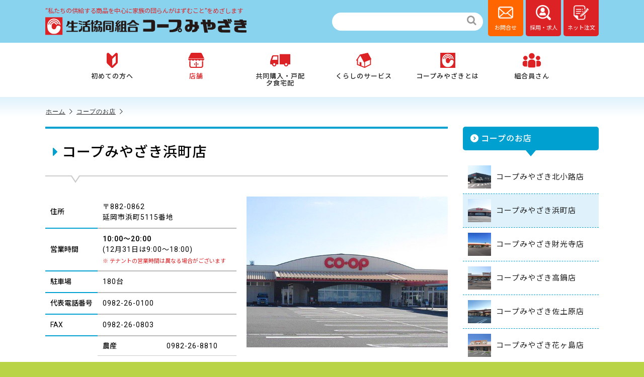

--- FILE ---
content_type: text/html; charset=UTF-8
request_url: https://www.miyazaki.coop/shop/coop_hamamachi
body_size: 35424
content:
<!DOCTYPE html>
<html lang="ja">
<head>
	<meta charset="UTF-8">
	<title>コープみやざき浜町店 - コープみやざき</title>
		<meta name="viewport" content="width=device-width, initial-scale=1.0">
	<meta name="format-detection" content="telephone=no">
	
<meta name="description" content="">
<meta property="og:locale" content="ja_JP">
<meta property="og:site_name" content="コープみやざき">
<meta property="og:type" content="article">
<meta property="og:title" content="コープみやざき浜町店">
<meta property="og:url" content="https://www.miyazaki.coop/shop/coop_hamamachi">
<meta property="og:image" content="https://www.miyazaki.coop/contents/wp-content/themes/coop/images/profile.png">
<meta property="og:description" content="">
<link rel="shortcut icon" href="https://www.miyazaki.coop/contents/wp-content/themes/coop/images/favicon.ico">
<link rel="apple-touch-icon" href="https://www.miyazaki.coop/contents/wp-content/themes/coop/images/homeicon.png">
	<meta name='robots' content='max-image-preview:large' />
<link rel='dns-prefetch' href='//ajax.googleapis.com' />
<link rel='dns-prefetch' href='//s.w.org' />
<script type="text/javascript">
window._wpemojiSettings = {"baseUrl":"https:\/\/s.w.org\/images\/core\/emoji\/14.0.0\/72x72\/","ext":".png","svgUrl":"https:\/\/s.w.org\/images\/core\/emoji\/14.0.0\/svg\/","svgExt":".svg","source":{"concatemoji":"https:\/\/www.miyazaki.coop\/contents\/wp-includes\/js\/wp-emoji-release.min.js"}};
/*! This file is auto-generated */
!function(e,a,t){var n,r,o,i=a.createElement("canvas"),p=i.getContext&&i.getContext("2d");function s(e,t){var a=String.fromCharCode,e=(p.clearRect(0,0,i.width,i.height),p.fillText(a.apply(this,e),0,0),i.toDataURL());return p.clearRect(0,0,i.width,i.height),p.fillText(a.apply(this,t),0,0),e===i.toDataURL()}function c(e){var t=a.createElement("script");t.src=e,t.defer=t.type="text/javascript",a.getElementsByTagName("head")[0].appendChild(t)}for(o=Array("flag","emoji"),t.supports={everything:!0,everythingExceptFlag:!0},r=0;r<o.length;r++)t.supports[o[r]]=function(e){if(!p||!p.fillText)return!1;switch(p.textBaseline="top",p.font="600 32px Arial",e){case"flag":return s([127987,65039,8205,9895,65039],[127987,65039,8203,9895,65039])?!1:!s([55356,56826,55356,56819],[55356,56826,8203,55356,56819])&&!s([55356,57332,56128,56423,56128,56418,56128,56421,56128,56430,56128,56423,56128,56447],[55356,57332,8203,56128,56423,8203,56128,56418,8203,56128,56421,8203,56128,56430,8203,56128,56423,8203,56128,56447]);case"emoji":return!s([129777,127995,8205,129778,127999],[129777,127995,8203,129778,127999])}return!1}(o[r]),t.supports.everything=t.supports.everything&&t.supports[o[r]],"flag"!==o[r]&&(t.supports.everythingExceptFlag=t.supports.everythingExceptFlag&&t.supports[o[r]]);t.supports.everythingExceptFlag=t.supports.everythingExceptFlag&&!t.supports.flag,t.DOMReady=!1,t.readyCallback=function(){t.DOMReady=!0},t.supports.everything||(n=function(){t.readyCallback()},a.addEventListener?(a.addEventListener("DOMContentLoaded",n,!1),e.addEventListener("load",n,!1)):(e.attachEvent("onload",n),a.attachEvent("onreadystatechange",function(){"complete"===a.readyState&&t.readyCallback()})),(e=t.source||{}).concatemoji?c(e.concatemoji):e.wpemoji&&e.twemoji&&(c(e.twemoji),c(e.wpemoji)))}(window,document,window._wpemojiSettings);
</script>
<style type="text/css">
img.wp-smiley,
img.emoji {
	display: inline !important;
	border: none !important;
	box-shadow: none !important;
	height: 1em !important;
	width: 1em !important;
	margin: 0 0.07em !important;
	vertical-align: -0.1em !important;
	background: none !important;
	padding: 0 !important;
}
</style>
	<link rel='stylesheet' id='wp-block-library-css'  href='https://www.miyazaki.coop/contents/wp-includes/css/dist/block-library/style.min.css' type='text/css' media='all' />
<style id='global-styles-inline-css' type='text/css'>
body{--wp--preset--color--black: #000000;--wp--preset--color--cyan-bluish-gray: #abb8c3;--wp--preset--color--white: #ffffff;--wp--preset--color--pale-pink: #f78da7;--wp--preset--color--vivid-red: #cf2e2e;--wp--preset--color--luminous-vivid-orange: #ff6900;--wp--preset--color--luminous-vivid-amber: #fcb900;--wp--preset--color--light-green-cyan: #7bdcb5;--wp--preset--color--vivid-green-cyan: #00d084;--wp--preset--color--pale-cyan-blue: #8ed1fc;--wp--preset--color--vivid-cyan-blue: #0693e3;--wp--preset--color--vivid-purple: #9b51e0;--wp--preset--gradient--vivid-cyan-blue-to-vivid-purple: linear-gradient(135deg,rgba(6,147,227,1) 0%,rgb(155,81,224) 100%);--wp--preset--gradient--light-green-cyan-to-vivid-green-cyan: linear-gradient(135deg,rgb(122,220,180) 0%,rgb(0,208,130) 100%);--wp--preset--gradient--luminous-vivid-amber-to-luminous-vivid-orange: linear-gradient(135deg,rgba(252,185,0,1) 0%,rgba(255,105,0,1) 100%);--wp--preset--gradient--luminous-vivid-orange-to-vivid-red: linear-gradient(135deg,rgba(255,105,0,1) 0%,rgb(207,46,46) 100%);--wp--preset--gradient--very-light-gray-to-cyan-bluish-gray: linear-gradient(135deg,rgb(238,238,238) 0%,rgb(169,184,195) 100%);--wp--preset--gradient--cool-to-warm-spectrum: linear-gradient(135deg,rgb(74,234,220) 0%,rgb(151,120,209) 20%,rgb(207,42,186) 40%,rgb(238,44,130) 60%,rgb(251,105,98) 80%,rgb(254,248,76) 100%);--wp--preset--gradient--blush-light-purple: linear-gradient(135deg,rgb(255,206,236) 0%,rgb(152,150,240) 100%);--wp--preset--gradient--blush-bordeaux: linear-gradient(135deg,rgb(254,205,165) 0%,rgb(254,45,45) 50%,rgb(107,0,62) 100%);--wp--preset--gradient--luminous-dusk: linear-gradient(135deg,rgb(255,203,112) 0%,rgb(199,81,192) 50%,rgb(65,88,208) 100%);--wp--preset--gradient--pale-ocean: linear-gradient(135deg,rgb(255,245,203) 0%,rgb(182,227,212) 50%,rgb(51,167,181) 100%);--wp--preset--gradient--electric-grass: linear-gradient(135deg,rgb(202,248,128) 0%,rgb(113,206,126) 100%);--wp--preset--gradient--midnight: linear-gradient(135deg,rgb(2,3,129) 0%,rgb(40,116,252) 100%);--wp--preset--duotone--dark-grayscale: url('#wp-duotone-dark-grayscale');--wp--preset--duotone--grayscale: url('#wp-duotone-grayscale');--wp--preset--duotone--purple-yellow: url('#wp-duotone-purple-yellow');--wp--preset--duotone--blue-red: url('#wp-duotone-blue-red');--wp--preset--duotone--midnight: url('#wp-duotone-midnight');--wp--preset--duotone--magenta-yellow: url('#wp-duotone-magenta-yellow');--wp--preset--duotone--purple-green: url('#wp-duotone-purple-green');--wp--preset--duotone--blue-orange: url('#wp-duotone-blue-orange');--wp--preset--font-size--small: 13px;--wp--preset--font-size--medium: 20px;--wp--preset--font-size--large: 36px;--wp--preset--font-size--x-large: 42px;}.has-black-color{color: var(--wp--preset--color--black) !important;}.has-cyan-bluish-gray-color{color: var(--wp--preset--color--cyan-bluish-gray) !important;}.has-white-color{color: var(--wp--preset--color--white) !important;}.has-pale-pink-color{color: var(--wp--preset--color--pale-pink) !important;}.has-vivid-red-color{color: var(--wp--preset--color--vivid-red) !important;}.has-luminous-vivid-orange-color{color: var(--wp--preset--color--luminous-vivid-orange) !important;}.has-luminous-vivid-amber-color{color: var(--wp--preset--color--luminous-vivid-amber) !important;}.has-light-green-cyan-color{color: var(--wp--preset--color--light-green-cyan) !important;}.has-vivid-green-cyan-color{color: var(--wp--preset--color--vivid-green-cyan) !important;}.has-pale-cyan-blue-color{color: var(--wp--preset--color--pale-cyan-blue) !important;}.has-vivid-cyan-blue-color{color: var(--wp--preset--color--vivid-cyan-blue) !important;}.has-vivid-purple-color{color: var(--wp--preset--color--vivid-purple) !important;}.has-black-background-color{background-color: var(--wp--preset--color--black) !important;}.has-cyan-bluish-gray-background-color{background-color: var(--wp--preset--color--cyan-bluish-gray) !important;}.has-white-background-color{background-color: var(--wp--preset--color--white) !important;}.has-pale-pink-background-color{background-color: var(--wp--preset--color--pale-pink) !important;}.has-vivid-red-background-color{background-color: var(--wp--preset--color--vivid-red) !important;}.has-luminous-vivid-orange-background-color{background-color: var(--wp--preset--color--luminous-vivid-orange) !important;}.has-luminous-vivid-amber-background-color{background-color: var(--wp--preset--color--luminous-vivid-amber) !important;}.has-light-green-cyan-background-color{background-color: var(--wp--preset--color--light-green-cyan) !important;}.has-vivid-green-cyan-background-color{background-color: var(--wp--preset--color--vivid-green-cyan) !important;}.has-pale-cyan-blue-background-color{background-color: var(--wp--preset--color--pale-cyan-blue) !important;}.has-vivid-cyan-blue-background-color{background-color: var(--wp--preset--color--vivid-cyan-blue) !important;}.has-vivid-purple-background-color{background-color: var(--wp--preset--color--vivid-purple) !important;}.has-black-border-color{border-color: var(--wp--preset--color--black) !important;}.has-cyan-bluish-gray-border-color{border-color: var(--wp--preset--color--cyan-bluish-gray) !important;}.has-white-border-color{border-color: var(--wp--preset--color--white) !important;}.has-pale-pink-border-color{border-color: var(--wp--preset--color--pale-pink) !important;}.has-vivid-red-border-color{border-color: var(--wp--preset--color--vivid-red) !important;}.has-luminous-vivid-orange-border-color{border-color: var(--wp--preset--color--luminous-vivid-orange) !important;}.has-luminous-vivid-amber-border-color{border-color: var(--wp--preset--color--luminous-vivid-amber) !important;}.has-light-green-cyan-border-color{border-color: var(--wp--preset--color--light-green-cyan) !important;}.has-vivid-green-cyan-border-color{border-color: var(--wp--preset--color--vivid-green-cyan) !important;}.has-pale-cyan-blue-border-color{border-color: var(--wp--preset--color--pale-cyan-blue) !important;}.has-vivid-cyan-blue-border-color{border-color: var(--wp--preset--color--vivid-cyan-blue) !important;}.has-vivid-purple-border-color{border-color: var(--wp--preset--color--vivid-purple) !important;}.has-vivid-cyan-blue-to-vivid-purple-gradient-background{background: var(--wp--preset--gradient--vivid-cyan-blue-to-vivid-purple) !important;}.has-light-green-cyan-to-vivid-green-cyan-gradient-background{background: var(--wp--preset--gradient--light-green-cyan-to-vivid-green-cyan) !important;}.has-luminous-vivid-amber-to-luminous-vivid-orange-gradient-background{background: var(--wp--preset--gradient--luminous-vivid-amber-to-luminous-vivid-orange) !important;}.has-luminous-vivid-orange-to-vivid-red-gradient-background{background: var(--wp--preset--gradient--luminous-vivid-orange-to-vivid-red) !important;}.has-very-light-gray-to-cyan-bluish-gray-gradient-background{background: var(--wp--preset--gradient--very-light-gray-to-cyan-bluish-gray) !important;}.has-cool-to-warm-spectrum-gradient-background{background: var(--wp--preset--gradient--cool-to-warm-spectrum) !important;}.has-blush-light-purple-gradient-background{background: var(--wp--preset--gradient--blush-light-purple) !important;}.has-blush-bordeaux-gradient-background{background: var(--wp--preset--gradient--blush-bordeaux) !important;}.has-luminous-dusk-gradient-background{background: var(--wp--preset--gradient--luminous-dusk) !important;}.has-pale-ocean-gradient-background{background: var(--wp--preset--gradient--pale-ocean) !important;}.has-electric-grass-gradient-background{background: var(--wp--preset--gradient--electric-grass) !important;}.has-midnight-gradient-background{background: var(--wp--preset--gradient--midnight) !important;}.has-small-font-size{font-size: var(--wp--preset--font-size--small) !important;}.has-medium-font-size{font-size: var(--wp--preset--font-size--medium) !important;}.has-large-font-size{font-size: var(--wp--preset--font-size--large) !important;}.has-x-large-font-size{font-size: var(--wp--preset--font-size--x-large) !important;}
</style>
<link rel='stylesheet' id='fancybox-css'  href='https://www.miyazaki.coop/contents/wp-content/plugins/easy-fancybox/css/jquery.fancybox.min.css' type='text/css' media='screen' />
<script type='text/javascript' src='//ajax.googleapis.com/ajax/libs/jquery/3.6.0/jquery.min.js' id='jquery-js'></script>
<link rel="https://api.w.org/" href="https://www.miyazaki.coop/wp-json/" /><link rel="alternate" type="application/json" href="https://www.miyazaki.coop/wp-json/wp/v2/pages/328" /><link rel="canonical" href="https://www.miyazaki.coop/shop/coop_hamamachi" />
<link rel="alternate" type="application/json+oembed" href="https://www.miyazaki.coop/wp-json/oembed/1.0/embed?url=https%3A%2F%2Fwww.miyazaki.coop%2Fshop%2Fcoop_hamamachi" />
<link rel="alternate" type="text/xml+oembed" href="https://www.miyazaki.coop/wp-json/oembed/1.0/embed?url=https%3A%2F%2Fwww.miyazaki.coop%2Fshop%2Fcoop_hamamachi&#038;format=xml" />
<style>:root {
			--lazy-loader-animation-duration: 300ms;
		}
		  
		.lazyload {
	display: block;
}

.lazyload,
        .lazyloading {
			opacity: 0;
		}


		.lazyloaded {
			opacity: 1;
			transition: opacity 300ms;
			transition: opacity var(--lazy-loader-animation-duration);
		}</style><noscript><style>.lazyload { display: none; } .lazyload[class*="lazy-loader-background-element-"] { display: block; opacity: 1; }</style></noscript>	<link rel="stylesheet" href="https://www.miyazaki.coop/contents/wp-content/themes/coop/css/style.css?1739426211">
	<link rel="stylesheet" href="https://www.miyazaki.coop/contents/wp-content/themes/coop/css/acc.css?1711071112">
	<link rel="stylesheet" href="https://www.miyazaki.coop/contents/wp-content/themes/coop/css/common.css?1712196422">
</head>


<body>

<div id="page">

<header class="header">
	<div class="header_inner">
				<div class="logo"><div class="logo_catch">“私たちの供給する商品を中心に家族の団らんがはずむこと”をめざします</div><a href="https://www.miyazaki.coop/"><img src="https://www.miyazaki.coop/contents/wp-content/themes/coop/images/logo.png" width="400" alt="生活協同組合 コープみやざき"></a></div>
		
		
		<div class="header_search">
			<form role="search" method="get" action="https://www.miyazaki.coop/" id="search_header">
				<div class="search_box">
					<input type="search" name="s" value="" id="key" placeholder="" class="search_input search_mes search_mes_pc">
					<button type="submit" class="search_submit search_click search_click_pc"><i class="icon-search-1"></i></button>
				</div>
			</form>
		</div>
		<a href="https://order.miyazaki.coop/tmc-prog/Voicetocoop/Letternotes" class="hnav hnav_contact" target="_blank"><img src="https://www.miyazaki.coop/contents/wp-content/themes/coop/images/icon_contact.png" width="30"><span>お問合せ</span></a>
		<a href="https://www.miyazaki.coop/recruit" class="hnav hnav_recruit"><img src="https://www.miyazaki.coop/contents/wp-content/themes/coop/images/icon_recruit.png" width="30"><span>採用・求人</span></a>
		<a href="https://order.miyazaki.coop/dispsel.html" class="hnav hnav_cart" target="_blank"><img src="https://www.miyazaki.coop/contents/wp-content/themes/coop/images/icon_order.png" width="30"><span>ネット注文</span></a>
		<div class="nav-button-wrap"><div class="nav-button"><span></span><span></span><span></span></div><strong>MENU</strong></div>
	</div>
</header>


<nav class="nav">
	<div class="nav_inner">
		<div class="nav_search">
			<form role="search" method="get" action="https://www.miyazaki.coop/" id="search">
				<div class="search_box">
					<input type="search" name="s" value="" id="key" placeholder="" class="search_input search_mes search_mes_sp">
					<button type="submit" class="search_submit search_click search_click_sp"><i class="icon-search-1"></i></button>
				</div>
			</form>
		</div>
		<a href="https://www.miyazaki.coop/beginner"><img src="https://www.miyazaki.coop/contents/wp-content/themes/coop/images/icon_beginner.png" width="40">初めての方へ</a>
		<a href="https://www.miyazaki.coop/shop" class="active"><img src="https://www.miyazaki.coop/contents/wp-content/themes/coop/images/icon_shop.png" width="40">店舗</a>
		<a href="https://www.miyazaki.coop/kyoudou"><img src="https://www.miyazaki.coop/contents/wp-content/themes/coop/images/icon_delivery.png" width="40">共同購入・戸配<br class="pc767"><span class="sp767">・</span>夕食宅配</a>
		<a href="https://www.miyazaki.coop/life"><img src="https://www.miyazaki.coop/contents/wp-content/themes/coop/images/icon_life.png" width="40">くらしのサービス</a>
		<a href="https://www.miyazaki.coop/info"><img src="https://www.miyazaki.coop/contents/wp-content/themes/coop/images/icon_coop.png" width="40">コープみやざきとは</a>
		<a href="https://www.miyazaki.coop/activity"><img src="https://www.miyazaki.coop/contents/wp-content/themes/coop/images/icon_activity.png" width="40">組合員さん</a>
		<a href="https://order.miyazaki.coop/tmc-prog/Voicetocoop/Letternotes" target="_blank"><img src="https://www.miyazaki.coop/contents/wp-content/themes/coop/images/icon_spcontact.png" width="40">お問合せ・クイズ応募</a>
		<a href="https://www.miyazaki.coop/recruit"><img src="https://www.miyazaki.coop/contents/wp-content/themes/coop/images/icon_sprecruit.png" width="40">採用・求人</a>
		<a href="https://order.miyazaki.coop/dispsel.html" target="_blank"><img src="https://www.miyazaki.coop/contents/wp-content/themes/coop/images/icon_sporder.png" width="40">ネット注文</a>
	</div>
</nav>

<div class="pankuzu_wrap">
<div class="pankuzu gothic"><ul class="clearfix"><li><a href="https://www.miyazaki.coop">ホーム</a></li><li><a href="https://www.miyazaki.coop/shop">コープのお店</a></li></ul></div></div>

<section class="contents">

<main class="contents_main">

<h1 class="title title_sky"><i class="icon-right-dir"></i>コープみやざき浜町店</h1>


<div class="item mb-30">
</div>

<div class="shop_detail">

<div class="shop_detail_l">

<div class="shop_photo_sp"></div>

<table class="table2 table-max mb-20 table_shop">
	<tr><th>住所</th><td>〒882-0862<br>延岡市浜町5115番地</td></tr>	<tr><th>営業時間</th><td><b class="font-bold">10:00～20:00</b><br />
<span class="font-14">(12月31日は9:00～18:00)</span><p class="single-icon-kome open_desc">テナントの営業時間は異なる場合がございます</p></td></tr>	<tr><th>駐車場</th><td>180台</td></tr>	<tr><th>代表電話番号</th><td><span class="tel">0982-26-0100</span></td></tr>	<tr><th>FAX</th><td>0982-26-0803</td></tr>		<tr>
		<th>部門への<br>直通電話番号</th>
		<td>
			<table class="table3">
				<tr><th>農産</th><td><span class="tel">0982-26-8810</span></td></tr>				<tr><th>水産</th><td><span class="tel">0982-26-8811</span></td></tr>				<tr><th>畜産</th><td><span class="tel">0982-26-8819</span></td></tr>				<tr><th>惣菜</th><td><span class="tel">0982-26-8821</span></td></tr>				<tr><th>ベーカリー</th><td><span class="tel">0982-26-8824</span></td></tr>				<tr><th>上記生鮮部門<br>以外の食品</th><td><span class="tel">0982-26-8812</span></td></tr>							</table>
		</td>
	</tr>
		<tr><th>主な取扱商品</th><td>生鮮・一般食品・日用品・酒・ベーカリー</td></tr>	<tr><th>テナント</th><td>(有)延岡ランドリー<br />
0982-26-0186<br />
セリア　コープみやざき浜町店<br />
0982-29-2246</td></tr>	<tr><th>設立年月日</th><td>1999年10月29日</td></tr></table>


<fieldset class="shop_field shop_field_green mb-20">
	<legend align="center">ハローコープ</legend>

<a href="https://www.miyazaki.coop/contents/wp-content/uploads/2026/01/nakamen.pdf" target="_blank">2026年1月号<span>(全店共通)</span><span class="paper_size">(6.7MB)</span></a>



<div class="mt-10"><a href="https://www.miyazaki.coop/contents/wp-content/uploads/2026/01/hamamachi.pdf" target="_blank">2026年1月号<span>(浜町店)</span><span class="paper_size">(7.1MB)</span></a></div>

</fieldset>


<fieldset class="shop_field shop_field_pink mb-20">
	<legend align="center">お楽しみ市</legend>
1月：24日(土)、25日(日)、26日(月)<br>2月：21日(土)、22日(日)、23日(月)</fieldset>

<fieldset class="shop_field shop_field_orange mb-20">
	<legend align="center">保障相談日</legend>
1月：17(土)<br>2月：4日(水)、17日(火)	<div class="shop_field_desc mt-10">
		<table class="table4">
			<tr>
				<th>時間枠</th>
				<td>
					<span class="font-orange">●</span>10:00～　<span class="font-orange">●</span>11:30～　<span class="font-orange">●</span>13:30～<br><span class="font-orange">●</span>15:00～　<span class="font-orange">●</span>16:30～
					<div class="mt-5">事前予約が必要です (<span class="tel">0982-26-0100</span>)</div>
				</td>
			</tr>
		</table>
	</div>
</fieldset>

<fieldset class="shop_field shop_field_sky mb-20">
	<legend align="center">店休日</legend>
1月：1〜3日・7日<br>2月：18日</fieldset>

</div>


<div class="shop_detail_r">
	<div class="shop_photo_pc">
		<div class="shop_photo">

						<div class="shop_photo_main"><div class="thumb-43"><img src="https://www.miyazaki.coop/contents/wp-content/uploads/2022/10/p_hamamachi.jpg"></div></div>
			
			
		</div>
	</div>

		<div class="shop_map">
		<div class="map">
			<iframe src="https://www.google.com/maps/d/embed?mid=1Oh7ivUamUP8uBgjRYRiYIRMG70VGOcY&ehbc=2E312F" width="640" height="480" frameborder="0"></iframe>		</div>
	</div>
	
</div>

</div>

<h2 class="t_sub">店舗ニュース</h2>

<ul class="newslist">
<li>
	<a href="https://www.miyazaki.coop/topics/t_shop/15018.html" class="nbox">
		<div class="nbox_date">2026/01/15</div>
		<div class="nbox_cat"><span class="nbox_caticon c_t_shop">店舗</span></div>
		<div class="nbox_title">2月の店休日</div>
	</a>
</li>
<li>
	<a href="https://www.miyazaki.coop/topics/t_shop/17065.html" class="nbox">
		<div class="nbox_date">2026/01/05</div>
		<div class="nbox_cat"><span class="nbox_caticon c_t_shop">店舗</span></div>
		<div class="nbox_title">2026年節分恵方巻案内</div>
	</a>
</li>
<li>
	<a href="https://www.miyazaki.coop/topics/t_shop/13938.html" class="nbox">
		<div class="nbox_date">2025/12/30</div>
		<div class="nbox_cat"><span class="nbox_caticon c_t_shop">店舗</span></div>
		<div class="nbox_title">1月7日（水）は全店店休日</div>
	</a>
</li>
<li>
	<a href="https://www.miyazaki.coop/topics/t_shop/13935.html" class="nbox">
		<div class="nbox_date">2025/12/25</div>
		<div class="nbox_cat"><span class="nbox_caticon c_t_shop">店舗</span></div>
		<div class="nbox_title">1月の店休日</div>
	</a>
</li>
<li>
	<a href="https://www.miyazaki.coop/topics/t_shop/16603.html" class="nbox">
		<div class="nbox_date">2025/11/20</div>
		<div class="nbox_cat"><span class="nbox_caticon c_t_shop">店舗</span></div>
		<div class="nbox_title">都北店の店休日について</div>
	</a>
</li>
</ul>
<a href="https://www.miyazaki.coop/topics/cat/t_shop" class="b_news">一覧を見る<i class="icon-angle-right"></i></a>



<div class="block-300 mt-40">
<a href="https://www.miyazaki.coop/shop" class="button1 icon-left mb-20"><i class="icon-angle-double-left"></i>コープのお店</a>
<a href="https://www.miyazaki.coop/" class="button1 icon-left"><i class="icon-angle-double-left"></i>トップに戻る</a>
</div>

</main><!--/contents_main-->

<aside class="contents_side">

<div class="side_fix">

<div class="sshop">
	<strong class="sshop_title">
		<a href="https://www.miyazaki.coop/shop"><i class="icon-right-circle"></i>コープのお店</a>
	</strong>
	<ul class="sshop_list">
<li>
	<a href="https://www.miyazaki.coop/shop/coop_kitakouji" class="sshop_box">
		<div class="sshop_box_icon">
						<img src="https://www.miyazaki.coop/contents/wp-content/uploads/2022/09/p_kitakoji-150x150.jpg">
					</div>
		<div class="sshop_box_title">コープみやざき北小路店</div>
	</a>
</li>
<li class="active">
	<a href="https://www.miyazaki.coop/shop/coop_hamamachi" class="sshop_box">
		<div class="sshop_box_icon">
						<img src="https://www.miyazaki.coop/contents/wp-content/uploads/2022/10/p_hamamachi-150x150.jpg">
					</div>
		<div class="sshop_box_title">コープみやざき浜町店</div>
	</a>
</li>
<li>
	<a href="https://www.miyazaki.coop/shop/coop_zaikouji" class="sshop_box">
		<div class="sshop_box_icon">
						<img src="https://www.miyazaki.coop/contents/wp-content/uploads/2022/12/7ed59c7552f923bb556a1d54c48015c6-e1669970543860-150x150.jpg">
					</div>
		<div class="sshop_box_title">コープみやざき財光寺店</div>
	</a>
</li>
<li>
	<a href="https://www.miyazaki.coop/shop/coop_takanabe" class="sshop_box">
		<div class="sshop_box_icon">
						<img src="https://www.miyazaki.coop/contents/wp-content/uploads/2022/08/shop_takanabe-150x150.jpg">
					</div>
		<div class="sshop_box_title">コープみやざき高鍋店</div>
	</a>
</li>
<li>
	<a href="https://www.miyazaki.coop/shop/coop_sadowara" class="sshop_box">
		<div class="sshop_box_icon">
						<img src="https://www.miyazaki.coop/contents/wp-content/uploads/2022/11/738ec37925cf7e60ed41527f737f09f4-e1669770358520-150x150.jpg">
					</div>
		<div class="sshop_box_title">コープみやざき佐土原店</div>
	</a>
</li>
<li>
	<a href="https://www.miyazaki.coop/shop/coop_hanagashima" class="sshop_box">
		<div class="sshop_box_icon">
						<img src="https://www.miyazaki.coop/contents/wp-content/uploads/2022/10/p_hanagashima-150x150.jpg">
					</div>
		<div class="sshop_box_title">コープみやざき花ヶ島店</div>
	</a>
</li>
<li>
	<a href="https://www.miyazaki.coop/shop/coop_yanagimaru" class="sshop_box">
		<div class="sshop_box_icon">
						<img src="https://www.miyazaki.coop/contents/wp-content/uploads/2022/08/shop_yanagimaru-150x150.jpg">
					</div>
		<div class="sshop_box_title">コープみやざき柳丸店</div>
	</a>
</li>
<li>
	<a href="https://www.miyazaki.coop/shop/coop_miyawaki" class="sshop_box">
		<div class="sshop_box_icon">
						<img src="https://www.miyazaki.coop/contents/wp-content/uploads/2022/09/p_miyawaki-150x150.jpg">
					</div>
		<div class="sshop_box_title">コープみやざき宮脇店</div>
	</a>
</li>
<li>
	<a href="https://www.miyazaki.coop/shop/coop_ootsuka" class="sshop_box">
		<div class="sshop_box_icon">
						<img src="https://www.miyazaki.coop/contents/wp-content/uploads/2022/10/p_ootsuka-150x150.jpg">
					</div>
		<div class="sshop_box_title">コープみやざき大塚店</div>
	</a>
</li>
<li>
	<a href="https://www.miyazaki.coop/shop/coop_kaoruzaka" class="sshop_box">
		<div class="sshop_box_icon">
						<img src="https://www.miyazaki.coop/contents/wp-content/uploads/2022/11/a3aca1169be4a5aa53910739dae2bfea-e1668048497241-150x150.jpg">
					</div>
		<div class="sshop_box_title">コープみやざきかおる坂店</div>
	</a>
</li>
<li>
	<a href="https://www.miyazaki.coop/shop/coop_akae" class="sshop_box">
		<div class="sshop_box_icon">
						<img src="https://www.miyazaki.coop/contents/wp-content/uploads/2022/11/9935cc25ce78cc729ca90ed880b267c7-scaled-e1668048985107-150x150.jpg">
					</div>
		<div class="sshop_box_title">コープみやざき赤江店</div>
	</a>
</li>
<li>
	<a href="https://www.miyazaki.coop/shop/coop_hongou" class="sshop_box">
		<div class="sshop_box_icon">
						<img src="https://www.miyazaki.coop/contents/wp-content/uploads/2022/11/DSC08687-150x150.jpg">
					</div>
		<div class="sshop_box_title">コープみやざき本郷店</div>
	</a>
</li>
<li>
	<a href="https://www.miyazaki.coop/shop/coop_kobayashi" class="sshop_box">
		<div class="sshop_box_icon">
						<img src="https://www.miyazaki.coop/contents/wp-content/uploads/2022/10/p_kobayashi-1-150x150.jpg">
					</div>
		<div class="sshop_box_title">コープみやざき小林店</div>
	</a>
</li>
<li>
	<a href="https://www.miyazaki.coop/shop/coop_hanaguri" class="sshop_box">
		<div class="sshop_box_icon">
						<img src="https://www.miyazaki.coop/contents/wp-content/uploads/2022/10/p_hanaguri-150x150.jpg">
					</div>
		<div class="sshop_box_title">コープみやざき花繰店</div>
	</a>
</li>
<li>
	<a href="https://www.miyazaki.coop/shop/coop_tohoku" class="sshop_box">
		<div class="sshop_box_icon">
						<img src="https://www.miyazaki.coop/contents/wp-content/uploads/2022/11/26d868912ab19e12e52208ba3148ba59-150x150.jpg">
					</div>
		<div class="sshop_box_title">コープみやざき都北店</div>
	</a>
</li>
<li>
	<a href="https://www.miyazaki.coop/shop/coop_nichinan" class="sshop_box">
		<div class="sshop_box_icon">
						<img src="https://www.miyazaki.coop/contents/wp-content/uploads/2022/09/p_nichinan-150x150.jpg">
					</div>
		<div class="sshop_box_title">コープみやざき日南店</div>
	</a>
</li>
		</ul>
</div>

</div></aside><!--/contents_side-->

</section><!--/contents-->

<footer class="footer">
	<div class="footer_inner">
		<ul class="footer_menu">
			<li><a href="https://order.miyazaki.coop/tmc-prog/Voicetocoop/Letternotes" target="_blank">お問い合わせ</a></li>
			<li><a href="https://order.miyazaki.coop/tmc-prog/Voicetocoop/Letternotes" target="_blank">クイズ・クロスワード応募</a></li>
			<li><a href="https://www.miyazaki.coop/info/faq">よくあるご質問</a></li>
			<li><a href="https://www.miyazaki.coop/info/gaiyou">コープみやざきの概要</a></li>
			<li><a href="https://www.miyazaki.coop/info/office">事業所</a></li>
			<li><a href="https://www.miyazaki.coop/info/privacy">個人情報保護について</a></li>
			<li><a href="https://www.miyazaki.coop/kyoudou/kyoudou_yakkan">宅配事業(共同購入)約款</a></li>
			<li><a href="https://www.miyazaki.coop/info/denshikoukoku">電子公告</a></li>
			<li><a href="https://jccu.coop/coopmap/" target="_blank">全国の生協</a></li>
			<li><a href="https://goods.jccu.coop/" target="_blank">日生協ブランド商品情報</a></li>
			<li><a href="https://www.miyazaki.coop/info/unicef">ユニセフ募金について</a></li>
			<li><a href="https://order.miyazaki.coop/tmc-prog/DisasterKeijiban/DisasterForm" target="_blank">台風・災害時掲示板</a></li>
		</ul>
		<div class="footer_info">
			<strong class="footer_logo"><a href="https://www.miyazaki.coop/"><img src="https://www.miyazaki.coop/contents/wp-content/themes/coop/images/logo.png" alt="生活共同組合 コープみやざき" width="400"></a></strong>
			<address class="footer_address">〒880-8530 <br class="sp600">宮崎県宮崎市瀬頭2丁目10番26号</address>
			<div class="footer_tel">TEL. <b class="tel">0985-32-1234</b><span class="pc600"> / </span><br class="sp600">FAX. <b>0985-32-3355</b></div>
		</div>
				<div class="copyright"><span class="pc600">Copyright </span><i class="icon-copyright"></i> 2026 COOP MIYAZAKI.<span class="pc600"> All Rights Reserved.</span></div>
	</div>
</footer>

<div class="pagetop">
	<div class="pagetop_inner">
		<i class="icon-up-open-big"></i>
	</div>
</div>

</div>

<div class="bg"></div>

	<a href="https://www.miyazaki.coop/recruit" class="fixnav fixnav1">
		<img src="https://www.miyazaki.coop/contents/wp-content/themes/coop/images/icon_recruit.png" width="30">
		<span>採用・求人</span>
	</a>
	

<script type='text/javascript' src='https://www.miyazaki.coop/contents/wp-content/plugins/contact-form-7/includes/swv/js/index.js' id='swv-js'></script>
<script type='text/javascript' id='contact-form-7-js-extra'>
/* <![CDATA[ */
var wpcf7 = {"api":{"root":"https:\/\/www.miyazaki.coop\/wp-json\/","namespace":"contact-form-7\/v1"}};
/* ]]> */
</script>
<script type='text/javascript' src='https://www.miyazaki.coop/contents/wp-content/plugins/contact-form-7/includes/js/index.js' id='contact-form-7-js'></script>
<script type='text/javascript' src='https://www.miyazaki.coop/contents/wp-content/plugins/easy-fancybox/js/jquery.fancybox.min.js' id='jquery-fancybox-js'></script>
<script type='text/javascript' id='jquery-fancybox-js-after'>
var fb_timeout, fb_opts={'overlayShow':true,'hideOnOverlayClick':true,'showCloseButton':true,'margin':20,'centerOnScroll':false,'enableEscapeButton':true,'autoScale':true };
if(typeof easy_fancybox_handler==='undefined'){
var easy_fancybox_handler=function(){
	jQuery([".nolightbox","a.wp-block-file__button","a.pin-it-button","a[href*='pinterest.com\/pin\/create']","a[href*='facebook.com\/share']","a[href*='twitter.com\/share']"].join(',')).addClass('nofancybox');
	jQuery('a.fancybox-close').on('click',function(e){e.preventDefault();jQuery.fancybox.close()});
	/* IMG */
	var fb_IMG_select='a[href*=".jpg"]:not(.nofancybox,li.nofancybox>a),area[href*=".jpg"]:not(.nofancybox),a[href*=".jpeg"]:not(.nofancybox,li.nofancybox>a),area[href*=".jpeg"]:not(.nofancybox),a[href*=".png"]:not(.nofancybox,li.nofancybox>a),area[href*=".png"]:not(.nofancybox),a[href*=".webp"]:not(.nofancybox,li.nofancybox>a),area[href*=".webp"]:not(.nofancybox)';
	jQuery(fb_IMG_select).addClass('fancybox image').attr('rel','gallery');
	jQuery('a.fancybox,area.fancybox,li.fancybox a').each(function(){jQuery(this).fancybox(jQuery.extend({},fb_opts,{'transitionIn':'elastic','easingIn':'easeOutBack','transitionOut':'elastic','easingOut':'easeInBack','opacity':false,'hideOnContentClick':false,'titleShow':true,'titlePosition':'over','titleFromAlt':true,'showNavArrows':true,'enableKeyboardNav':true,'cyclic':false}))});
};};
var easy_fancybox_auto=function(){setTimeout(function(){jQuery('#fancybox-auto').trigger('click')},1000);};
jQuery(easy_fancybox_handler);jQuery(document).on('post-load',easy_fancybox_handler);
jQuery(easy_fancybox_auto);
</script>
<script type='text/javascript' src='https://www.miyazaki.coop/contents/wp-content/plugins/easy-fancybox/js/jquery.easing.min.js' id='jquery-easing-js'></script>
<script type='text/javascript' src='https://www.miyazaki.coop/contents/wp-content/plugins/lazy-loading-responsive-images/js/lazysizes.min.js' id='lazysizes-js'></script>

<script>
var img_dir = 'https://www.miyazaki.coop/contents/wp-content/themes/coop/';
</script>

<!-- Google tag (gtag.js) -->
<script async src="https://www.googletagmanager.com/gtag/js?id=G-1WYZT2XZ95"></script>
<script>
  window.dataLayer = window.dataLayer || [];
  function gtag(){dataLayer.push(arguments);}
  gtag('js', new Date());

  gtag('config', 'G-1WYZT2XZ95');
</script>

<script>

(function(i,s,o,g,r,a,m){i['GoogleAnalyticsObject']=r;i[r]=i[r]||function(){
  (i[r].q=i[r].q||[]).push(arguments)},i[r].l=1*new
Date();a=s.createElement(o),

m=s.getElementsByTagName(o)[0];a.async=1;a.src=g;m.parentNode.insertBefore(a,m)

})(window,document,'script','//www.google-analytics.com/analytics.js','ga');

  ga('create', 'UA-30368750-24', 'miyazaki.coop');
  ga('require', 'displayfeatures');
  ga('send', 'pageview');

</script>

<script src="https://www.miyazaki.coop/contents/wp-content/themes/coop/js/jquery.matchHeight-min.js"></script>
<script src="https://www.miyazaki.coop/contents/wp-content/themes/coop/js/imagesloaded.pkgd.min.js"></script>
<script src="https://www.miyazaki.coop/contents/wp-content/themes/coop/js/jquery.easing.min.js"></script>
<script src="https://www.miyazaki.coop/contents/wp-content/themes/coop/js/slick/slick.min.js"></script>
<script src="https://www.miyazaki.coop/contents/wp-content/themes/coop/js/lib.js"></script>
<script src="https://www.miyazaki.coop/contents/wp-content/themes/coop/js/script.js?1670222659"></script>

</body>
</html>

--- FILE ---
content_type: text/css
request_url: https://www.miyazaki.coop/contents/wp-content/themes/coop/css/acc.css?1711071112
body_size: 29297
content:
table{border-collapse:collapse}table th,table td{padding:10px;line-height:1.5}table>tbody>tr>th{text-align:left}table>tbody>tr>th.wrap{white-space:normal}table>tbody>tr>th.nowrap{white-space:nowrap}table>tbody>tr>td.wrap{white-space:normal}table>tbody>tr>td.nowrap{white-space:nowrap}.th-50 th{min-width:50px;max-width:50px}.th-50 td{width:100%}.th-100 th{min-width:100px;max-width:100px}.th-100 td{width:100%}.th-150 th{min-width:150px;max-width:150px}.th-150 td{width:100%}.th-200 th{min-width:200px;max-width:200px}.th-200 td{width:100%}.th-250 th{min-width:250px;max-width:250px}.th-250 td{width:100%}.th-300 th{min-width:300px;max-width:300px}.th-300 td{width:100%}.th-350 th{min-width:350px;max-width:350px}.th-350 td{width:100%}.th-400 th{min-width:400px;max-width:400px}.th-400 td{width:100%}.th-450 th{min-width:450px;max-width:450px}.th-450 td{width:100%}.th-500 th{min-width:500px;max-width:500px}.th-500 td{width:100%}.th-550 th{min-width:550px;max-width:550px}.th-550 td{width:100%}.th-600 th{min-width:600px;max-width:600px}.th-600 td{width:100%}.th-650 th{min-width:650px;max-width:650px}.th-650 td{width:100%}.th-700 th{min-width:700px;max-width:700px}.th-700 td{width:100%}.th-750 th{min-width:750px;max-width:750px}.th-750 td{width:100%}.th-800 th{min-width:800px;max-width:800px}.th-800 td{width:100%}.table1{border:2px solid #bbb}.table1>tbody>tr>th,.table1>tbody>tr>td{border:1px solid #bbb}.table1>tbody>tr>th{background:#e5f1f9}.table1>tbody>tr>td{background:#fcfcfc}.table2>tbody>tr>th,.table2>tbody>tr>td{line-height:1.5}.table2>tbody>tr>th{border-bottom:2px solid #00a0d1}.table2>tbody>tr>td{border-bottom:2px solid #bbb}.table3{width:calc(100% + 20px);margin:-10px}.table3>tbody>tr{border-bottom:1px solid #ccc}.table3>tbody>tr>th,.table3>tbody>tr>td{line-height:1.3}.table3>tbody>tr>th{padding:10px}.table3>tbody>tr>td{white-space:nowrap;padding:10px}.table3>tbody>tr:last-child{border-bottom:0}.table4{width:100%;background:#fff}.table4 th,.table4 td{border:1px solid #aaa}.table4 th{white-space:nowrap;vertical-align:top;background:#ffcb66}.table4 td{width:100%}.table-col th,.table-col td{border:1px solid #bbb;line-height:1.5}.table-col th{background:#e5f1f9}.table-max{width:100%}@media (max-width: 600px){.table-resp>tbody>tr>th{display:block;width:100%;min-width:initial;max-width:initial;border-bottom:0}.table-resp>tbody>tr>td{display:block;width:100%;border-bottom:0}.table-resp>tbody>tr:last-child>td{border-bottom:1px solid #bbb}}.font-black{color:#222 !important}.font-gray{color:#777 !important}.font-sky{color:#89d3ef !important}.font-darksky{color:#00a0d1 !important}.font-red{color:#dd2226 !important}.font-blue{color:#0061bc !important}.font-green{color:#690 !important}.font-orange{color:#f90 !important}.font-yellowgreen{color:#b9d547 !important}.font-pink{color:#f66 !important}.font-white{color:#fff !important}.font-navy{color:#00458a !important}.font-purple{color:#939 !important}.font-bluepurple{color:#66c !important}.bg-black{background-color:#222 !important}.bg-black:after{border-top-color:#222 !important}.bg-gray{background-color:#777 !important}.bg-gray:after{border-top-color:#777 !important}.bg-sky{background-color:#89d3ef !important}.bg-sky:after{border-top-color:#89d3ef !important}.bg-darksky{background-color:#00a0d1 !important}.bg-darksky:after{border-top-color:#00a0d1 !important}.bg-red{background-color:#dd2226 !important}.bg-red:after{border-top-color:#dd2226 !important}.bg-blue{background-color:#0061bc !important}.bg-blue:after{border-top-color:#0061bc !important}.bg-green{background-color:#690 !important}.bg-green:after{border-top-color:#690 !important}.bg-orange{background-color:#f90 !important}.bg-orange:after{border-top-color:#f90 !important}.bg-yellowgreen{background-color:#b9d547 !important}.bg-yellowgreen:after{border-top-color:#b9d547 !important}.bg-pink{background-color:#f66 !important}.bg-pink:after{border-top-color:#f66 !important}.bg-white{background-color:#fff !important}.bg-white:after{border-top-color:#fff !important}.bg-navy{background-color:#00458a !important}.bg-navy:after{border-top-color:#00458a !important}.bg-purple{background-color:#939 !important}.bg-purple:after{border-top-color:#939 !important}.bg-bluepurple{background-color:#66c !important}.bg-bluepurple:after{border-top-color:#66c !important}.bg-gray-l{background-color:#f5f5f5 !important}.bg-gray-l:after{border-top-color:#f5f5f5 !important}.bg-yellow-l{background-color:#ffffe0 !important}.bg-yellow-l:after{border-top-color:#ffffe0 !important}.bg-sky-l{background-color:#dff1fb !important}.bg-sky-l:after{border-top-color:#dff1fb !important}.bg-pink-l{background-color:#fff5f5 !important}.bg-pink-l:after{border-top-color:#fff5f5 !important}.bg-blue-l{background-color:#e5f1f9 !important}.bg-blue-l:after{border-top-color:#e5f1f9 !important}.bg-green-l{background-color:#f6fae7 !important}.bg-green-l:after{border-top-color:#f6fae7 !important}.bg-orange-l{background-color:#fff6e5 !important}.bg-orange-l:after{border-top-color:#fff6e5 !important}.bg-purple-l{background-color:#ffe9ff !important}.bg-purple-l:after{border-top-color:#ffe9ff !important}.bg-bluepurple-l{background-color:#e6e6ff !important}.bg-bluepurple-l:after{border-top-color:#e6e6ff !important}.border-gray{border-color:#777 !important}.border-gray:before{border-color:#777 !important}.border-gray:after{border-color:#777 !important}.border-sky{border-color:#89d3ef !important}.border-sky:before{border-color:#89d3ef !important}.border-sky:after{border-color:#89d3ef !important}.border-darksky{border-color:#00a0d1 !important}.border-darksky:before{border-color:#00a0d1 !important}.border-darksky:after{border-color:#00a0d1 !important}.border-red{border-color:#dd2226 !important}.border-red:before{border-color:#dd2226 !important}.border-red:after{border-color:#dd2226 !important}.border-blue{border-color:#0061bc !important}.border-blue:before{border-color:#0061bc !important}.border-blue:after{border-color:#0061bc !important}.border-green{border-color:#690 !important}.border-green:before{border-color:#690 !important}.border-green:after{border-color:#690 !important}.border-orange{border-color:#f90 !important}.border-orange:before{border-color:#f90 !important}.border-orange:after{border-color:#f90 !important}.border-yellowgreen{border-color:#b9d547 !important}.border-yellowgreen:before{border-color:#b9d547 !important}.border-yellowgreen:after{border-color:#b9d547 !important}.border-pink{border-color:#f66 !important}.border-pink:before{border-color:#f66 !important}.border-pink:after{border-color:#f66 !important}.border-white{border-color:#fff !important}.border-white:before{border-color:#fff !important}.border-white:after{border-color:#fff !important}.border-navy{border-color:#00458a !important}.border-navy:before{border-color:#00458a !important}.border-navy:after{border-color:#00458a !important}.border-purple{border-color:#939 !important}.border-purple:before{border-color:#939 !important}.border-purple:after{border-color:#939 !important}.border-bluepurple{border-color:#66c !important}.border-bluepurple:before{border-color:#66c !important}.border-bluepurple:after{border-color:#66c !important}.icon-gray>li:before{color:#777 !important}.icon-gray>li:after{color:#777 !important}.icon-gray>li>i{color:#777 !important}.icon-gray:before{color:#777 !important}.icon-sky>li:before{color:#89d3ef !important}.icon-sky>li:after{color:#89d3ef !important}.icon-sky>li>i{color:#89d3ef !important}.icon-sky:before{color:#89d3ef !important}.icon-darksky>li:before{color:#00a0d1 !important}.icon-darksky>li:after{color:#00a0d1 !important}.icon-darksky>li>i{color:#00a0d1 !important}.icon-darksky:before{color:#00a0d1 !important}.icon-red>li:before{color:#dd2226 !important}.icon-red>li:after{color:#dd2226 !important}.icon-red>li>i{color:#dd2226 !important}.icon-red:before{color:#dd2226 !important}.icon-blue>li:before{color:#0061bc !important}.icon-blue>li:after{color:#0061bc !important}.icon-blue>li>i{color:#0061bc !important}.icon-blue:before{color:#0061bc !important}.icon-green>li:before{color:#690 !important}.icon-green>li:after{color:#690 !important}.icon-green>li>i{color:#690 !important}.icon-green:before{color:#690 !important}.icon-orange>li:before{color:#f90 !important}.icon-orange>li:after{color:#f90 !important}.icon-orange>li>i{color:#f90 !important}.icon-orange:before{color:#f90 !important}.icon-yellowgreen>li:before{color:#b9d547 !important}.icon-yellowgreen>li:after{color:#b9d547 !important}.icon-yellowgreen>li>i{color:#b9d547 !important}.icon-yellowgreen:before{color:#b9d547 !important}.icon-pink>li:before{color:#f66 !important}.icon-pink>li:after{color:#f66 !important}.icon-pink>li>i{color:#f66 !important}.icon-pink:before{color:#f66 !important}.icon-white>li:before{color:#fff !important}.icon-white>li:after{color:#fff !important}.icon-white>li>i{color:#fff !important}.icon-white:before{color:#fff !important}.icon-navy>li:before{color:#00458a !important}.icon-navy>li:after{color:#00458a !important}.icon-navy>li>i{color:#00458a !important}.icon-navy:before{color:#00458a !important}.icon-purple>li:before{color:#939 !important}.icon-purple>li:after{color:#939 !important}.icon-purple>li>i{color:#939 !important}.icon-purple:before{color:#939 !important}.icon-bluepurple>li:before{color:#66c !important}.icon-bluepurple>li:after{color:#66c !important}.icon-bluepurple>li>i{color:#66c !important}.icon-bluepurple:before{color:#66c !important}h2{font-size:2rem}h3{font-size:1.8rem}h4{font-size:1.6rem}.t_sub{background:#00a0d1;color:#fff;font-size:2rem;padding:12px;line-height:1.3;border-radius:5px;margin:40px 0 30px 0}.t_inner{font-size:1.9rem;border-left:5px solid #00a0d1;padding:10px 0 10px 10px;line-height:1.3;margin:30px 0 20px 0}.t_small{font-size:1.8rem;margin:20px 0 15px 0}.t_icon{margin:20px 0 15px 0;padding:0 0 0 1.3em;line-height:1.3;position:relative}.t_icon i{position:absolute;left:0;color:#00a0d1}.box0{padding:20px;border-radius:5px;background:#f7f7f7;margin:30px auto 20px;overflow:hidden}.box1{border:1px solid #aaa;padding:20px;border-radius:5px;margin:30px auto 20px;overflow:hidden}.box2{border:2px solid #aaa;padding:20px;border-radius:5px;margin:30px auto 20px;overflow:hidden}.box-title{border:1px solid #aaa;padding:15px 20px 20px;border-radius:5px;margin-bottom:30px;overflow:hidden}.box-title legend{padding:0 10px;font-weight:500}.box-title2{border:2px solid #000;padding:15px 20px 20px;border-radius:5px;margin-bottom:30px;overflow:hidden}.box-title2 legend{padding:0 20px;font-weight:500;height:40px;line-height:40px;background:#000;color:#fff;border-radius:20px}.box-img{padding:20px;display:flex;flex-wrap:wrap;border:1px solid #aaa;border-radius:5px}.box-img-left{flex-basis:200px;text-align:center}.box-img-right{flex-basis:calc(100% - 200px);padding-left:20px}@media (max-width: 600px){.box-img-left{flex-basis:100%}.box-img-left img{max-width:200px}.box-img-right{flex-basis:100%;padding:20px 0 0 0}}.box-img-50{display:flex;width:100%}.box-img-50>div:nth-child(1){flex-basis:50px;text-align:center}.box-img-50>div:nth-child(2){flex-basis:calc(100% - 50px);padding-left:20px}.box-img-100{display:flex;width:100%}.box-img-100>div:nth-child(1){flex-basis:100px;text-align:center}.box-img-100>div:nth-child(2){flex-basis:calc(100% - 100px);padding-left:20px}.box-img-150{display:flex;width:100%}.box-img-150>div:nth-child(1){flex-basis:150px;text-align:center}.box-img-150>div:nth-child(2){flex-basis:calc(100% - 150px);padding-left:20px}.box-img-200{display:flex;width:100%}.box-img-200>div:nth-child(1){flex-basis:200px;text-align:center}.box-img-200>div:nth-child(2){flex-basis:calc(100% - 200px);padding-left:20px}.box-img-250{display:flex;width:100%}.box-img-250>div:nth-child(1){flex-basis:250px;text-align:center}.box-img-250>div:nth-child(2){flex-basis:calc(100% - 250px);padding-left:20px}.box-img-300{display:flex;width:100%}.box-img-300>div:nth-child(1){flex-basis:300px;text-align:center}.box-img-300>div:nth-child(2){flex-basis:calc(100% - 300px);padding-left:20px}.box-img-350{display:flex;width:100%}.box-img-350>div:nth-child(1){flex-basis:350px;text-align:center}.box-img-350>div:nth-child(2){flex-basis:calc(100% - 350px);padding-left:20px}.box-img-400{display:flex;width:100%}.box-img-400>div:nth-child(1){flex-basis:400px;text-align:center}.box-img-400>div:nth-child(2){flex-basis:calc(100% - 400px);padding-left:20px}@media (max-width: 600px){.box-img-200{flex-wrap:wrap}.box-img-200>div:nth-child(1){flex-basis:100%;padding-bottom:20px}.box-img-200>div:nth-child(2){flex-basis:100%;padding-left:0}.box-img-250{flex-wrap:wrap}.box-img-250>div:nth-child(1){flex-basis:100%;padding-bottom:20px}.box-img-250>div:nth-child(2){flex-basis:100%;padding-left:0}.box-img-300{flex-wrap:wrap}.box-img-300>div:nth-child(1){flex-basis:100%;padding-bottom:20px}.box-img-300>div:nth-child(2){flex-basis:100%;padding-left:0}.box-img-350{flex-wrap:wrap}.box-img-350>div:nth-child(1){flex-basis:100%;padding-bottom:20px}.box-img-350>div:nth-child(2){flex-basis:100%;padding-left:0}.box-img-400{flex-wrap:wrap}.box-img-400>div:nth-child(1){flex-basis:100%;padding-bottom:20px}.box-img-400>div:nth-child(2){flex-basis:100%;padding-left:0}}.ai-center{align-items:center}.ai-bottom{align-items:flex-end}.ma-0{margin:0px !important}.mb-0{margin-bottom:0px !important}.mt-0{margin-top:0px !important}.ml-0{margin-left:0px !important}.mr-0{margin-right:0px !important}.pa-0{padding:0px !important}.pb-0{padding-bottom:0px !important}.pt-0{padding-top:0px !important}.pl-0{padding-left:0px !important}.pr-0{padding-right:0px !important}.ma-5{margin:5px !important}.mb-5{margin-bottom:5px !important}.mt-5{margin-top:5px !important}.ml-5{margin-left:5px !important}.mr-5{margin-right:5px !important}.pa-5{padding:5px !important}.pb-5{padding-bottom:5px !important}.pt-5{padding-top:5px !important}.pl-5{padding-left:5px !important}.pr-5{padding-right:5px !important}.ma-10{margin:10px !important}.mb-10{margin-bottom:10px !important}.mt-10{margin-top:10px !important}.ml-10{margin-left:10px !important}.mr-10{margin-right:10px !important}.pa-10{padding:10px !important}.pb-10{padding-bottom:10px !important}.pt-10{padding-top:10px !important}.pl-10{padding-left:10px !important}.pr-10{padding-right:10px !important}.ma-15{margin:15px !important}.mb-15{margin-bottom:15px !important}.mt-15{margin-top:15px !important}.ml-15{margin-left:15px !important}.mr-15{margin-right:15px !important}.pa-15{padding:15px !important}.pb-15{padding-bottom:15px !important}.pt-15{padding-top:15px !important}.pl-15{padding-left:15px !important}.pr-15{padding-right:15px !important}.ma-20{margin:20px !important}.mb-20{margin-bottom:20px !important}.mt-20{margin-top:20px !important}.ml-20{margin-left:20px !important}.mr-20{margin-right:20px !important}.pa-20{padding:20px !important}.pb-20{padding-bottom:20px !important}.pt-20{padding-top:20px !important}.pl-20{padding-left:20px !important}.pr-20{padding-right:20px !important}.ma-25{margin:25px !important}.mb-25{margin-bottom:25px !important}.mt-25{margin-top:25px !important}.ml-25{margin-left:25px !important}.mr-25{margin-right:25px !important}.pa-25{padding:25px !important}.pb-25{padding-bottom:25px !important}.pt-25{padding-top:25px !important}.pl-25{padding-left:25px !important}.pr-25{padding-right:25px !important}.ma-30{margin:30px !important}.mb-30{margin-bottom:30px !important}.mt-30{margin-top:30px !important}.ml-30{margin-left:30px !important}.mr-30{margin-right:30px !important}.pa-30{padding:30px !important}.pb-30{padding-bottom:30px !important}.pt-30{padding-top:30px !important}.pl-30{padding-left:30px !important}.pr-30{padding-right:30px !important}.ma-40{margin:40px !important}.mb-40{margin-bottom:40px !important}.mt-40{margin-top:40px !important}.ml-40{margin-left:40px !important}.mr-40{margin-right:40px !important}.pa-40{padding:40px !important}.pb-40{padding-bottom:40px !important}.pt-40{padding-top:40px !important}.pl-40{padding-left:40px !important}.pr-40{padding-right:40px !important}.ma-50{margin:50px !important}.mb-50{margin-bottom:50px !important}.mt-50{margin-top:50px !important}.ml-50{margin-left:50px !important}.mr-50{margin-right:50px !important}.pa-50{padding:50px !important}.pb-50{padding-bottom:50px !important}.pt-50{padding-top:50px !important}.pl-50{padding-left:50px !important}.pr-50{padding-right:50px !important}.ma-60{margin:60px !important}.mb-60{margin-bottom:60px !important}.mt-60{margin-top:60px !important}.ml-60{margin-left:60px !important}.mr-60{margin-right:60px !important}.pa-60{padding:60px !important}.pb-60{padding-bottom:60px !important}.pt-60{padding-top:60px !important}.pl-60{padding-left:60px !important}.pr-60{padding-right:60px !important}.ma-70{margin:70px !important}.mb-70{margin-bottom:70px !important}.mt-70{margin-top:70px !important}.ml-70{margin-left:70px !important}.mr-70{margin-right:70px !important}.pa-70{padding:70px !important}.pb-70{padding-bottom:70px !important}.pt-70{padding-top:70px !important}.pl-70{padding-left:70px !important}.pr-70{padding-right:70px !important}.ma-80{margin:80px !important}.mb-80{margin-bottom:80px !important}.mt-80{margin-top:80px !important}.ml-80{margin-left:80px !important}.mr-80{margin-right:80px !important}.pa-80{padding:80px !important}.pb-80{padding-bottom:80px !important}.pt-80{padding-top:80px !important}.pl-80{padding-left:80px !important}.pr-80{padding-right:80px !important}.ma-90{margin:90px !important}.mb-90{margin-bottom:90px !important}.mt-90{margin-top:90px !important}.ml-90{margin-left:90px !important}.mr-90{margin-right:90px !important}.pa-90{padding:90px !important}.pb-90{padding-bottom:90px !important}.pt-90{padding-top:90px !important}.pl-90{padding-left:90px !important}.pr-90{padding-right:90px !important}.ma-100{margin:100px !important}.mb-100{margin-bottom:100px !important}.mt-100{margin-top:100px !important}.ml-100{margin-left:100px !important}.mr-100{margin-right:100px !important}.pa-100{padding:100px !important}.pb-100{padding-bottom:100px !important}.pt-100{padding-top:100px !important}.pl-100{padding-left:100px !important}.pr-100{padding-right:100px !important}[class*=list-icon]>li{padding-left:1.3em}[class*=list-icon]>li:before{content:"";display:inline-block;width:1.3em;margin-left:-1.3em}[class*=list-icon].list-icon-dot>li:before{content:"・"}[class*=list-icon].list-icon-kome>li:before{content:"※"}[class*=list-icon].list-icon-kuro>li:before{content:"●"}[class*=list-icon].list-icon-shiro>li:before{content:"○"}[class*=list-icon].list-icon-sqb>li:before{content:"■"}[class*=list-icon].list-icon-sqw>li:before{content:"□"}[class*=list-icon].list-icon-arrow1>li:before{content:"⇒"}[class*=list-icon].list-icon-chu>li:before{content:"＊"}[class*=list-icon].list-icon-star>li:before{content:"★"}.list-icon li i{content:"";display:inline-block;width:1.3em;margin-left:-1.3em}[class*=single-icon]{padding-left:1.3em}[class*=single-icon]:before{content:"";display:inline-block;width:1.3em;margin-left:-1.3em}[class*=single-icon] i{content:"";display:inline-block;width:1.3em;margin-left:-1.3em}[class*=single-icon].single-icon-dot:before{content:"・"}[class*=single-icon].single-icon-kome:before{content:"※"}[class*=single-icon].single-icon-kuro:before{content:"●"}[class*=single-icon].single-icon-shiro:before{content:"○"}[class*=single-icon].single-icon-sqb:before{content:"■"}[class*=single-icon].single-icon-sqw:before{content:"□"}[class*=single-icon].single-icon-arrow1:before{content:"⇒"}[class*=single-icon].single-icon-chu:before{content:"＊"}[class*=single-icon].single-icon-star:before{content:"★"}.list-font>li{padding-left:1.3em;position:relative}.list-font>li>i{position:absolute;left:0}ol.list-num-maru>li{padding-left:1.3em}ol.list-num-maru>li:before{content:"";display:inline-block;width:1.3em;margin-left:-1.3em}ol.list-num-maru>li:nth-child(1):before{content:"①"}ol.list-num-maru>li:nth-child(2):before{content:"②"}ol.list-num-maru>li:nth-child(3):before{content:"③"}ol.list-num-maru>li:nth-child(4):before{content:"④"}ol.list-num-maru>li:nth-child(5):before{content:"⑤"}ol.list-num-maru>li:nth-child(6):before{content:"⑥"}ol.list-num-maru>li:nth-child(7):before{content:"⑦"}ol.list-num-maru>li:nth-child(8):before{content:"⑧"}ol.list-num-maru>li:nth-child(9):before{content:"⑨"}ol.list-num-maru>li:nth-child(10):before{content:"⑩"}ol.list-num-maru>li:nth-child(11):before{content:"⑪"}ol.list-num-maru>li:nth-child(12):before{content:"⑫"}ol.list-num-maru>li:nth-child(13):before{content:"⑬"}ol.list-num-maru>li:nth-child(14):before{content:"⑭"}ol.list-num-maru>li:nth-child(15):before{content:"⑮"}ol.list-num-maru>li:nth-child(16):before{content:"⑯"}ol.list-num-maru>li:nth-child(17):before{content:"⑰"}ol.list-num-maru>li:nth-child(18):before{content:"⑱"}ol.list-num-maru>li:nth-child(19):before{content:"⑲"}ol.list-num-maru>li:nth-child(20):before{content:"⑳"}.list-inline{font-size:0}.list-inline>li{font-size:1.6rem;display:inline-block;margin:0 1em 0 0}.catch1{text-align:center;margin:30px 0 20px;font-weight:500;line-height:1.5}.catch2{text-align:center;font-weight:500;position:relative;display:table;padding:0 30px;margin:30px auto 20px;line-height:1.5}.catch2:before{content:"";height:100%;border-left:2px solid #111;position:absolute;left:0;bottom:0;transform:rotate(-20deg) translateX(10px)}.catch2:after{content:"";height:100%;border-right:2px solid #111;position:absolute;right:0;bottom:0;transform:rotate(20deg) translateX(-10px)}.catch3{background:#00a0d1;color:#fff;position:relative;display:table;padding:15px;border-radius:5px;margin:30px auto 20px;text-align:center;line-height:1.5}.catch3:after{content:"";position:absolute;bottom:-13px;left:50%;margin-left:-10px;width:0;height:0;border-style:solid;border-width:13px 10px 0 10px;border-color:#00a0d1 transparent transparent transparent}.catch4{text-align:center;margin:30px auto 20px;font-weight:500;line-height:1.5;border-top:1px solid #777;border-bottom:1px solid #777;padding:15px;display:table}.font-8{font-size:8px !important}.font-9{font-size:9px !important}.font-10{font-size:10px !important}.font-11{font-size:11px !important}.font-12{font-size:12px !important}.font-13{font-size:13px !important}.font-14{font-size:14px !important}.font-15{font-size:15px !important}.font-16{font-size:16px !important}.font-17{font-size:17px !important}.font-18{font-size:18px !important}.font-19{font-size:19px !important}.font-20{font-size:20px !important}.font-21{font-size:21px !important}.font-22{font-size:22px !important}.font-23{font-size:23px !important}.font-24{font-size:24px !important}.font-25{font-size:25px !important}.font-30{font-size:30px !important}.font-35{font-size:35px !important}.font-40{font-size:40px !important}.border-1{border-width:1px !important}.border-2{border-width:2px !important}.border-3{border-width:3px !important}.border-4{border-width:4px !important}.border-5{border-width:5px !important}.border-6{border-width:6px !important}.border-7{border-width:7px !important}.border-8{border-width:8px !important}.border-9{border-width:9px !important}.border-10{border-width:10px !important}.width-1{width:100%;max-width:1px !important}.width-2{width:100%;max-width:2px !important}.width-3{width:100%;max-width:3px !important}.width-4{width:100%;max-width:4px !important}.width-5{width:100%;max-width:5px !important}.width-6{width:100%;max-width:6px !important}.width-7{width:100%;max-width:7px !important}.width-8{width:100%;max-width:8px !important}.width-max{width:100% !important;max-width:100% !important}.ls-0{letter-spacing:0px}.ls-1{letter-spacing:1px}.ls-2{letter-spacing:2px}.ls-3{letter-spacing:3px}.col2{display:flex;flex-wrap:wrap;gap:20px}.col2>div{flex-basis:calc(50% - 10px)}@media (max-width: 450px){.col2>div{flex-basis:100%}}.col12{display:flex;flex-wrap:wrap}.col12>div:nth-child(1){flex-basis:260px}.col12>div:nth-child(2){flex-basis:calc(100% - 260px);padding-left:20px}@media (max-width: 600px){.col12>div:nth-child(1){flex-basis:260px;padding-bottom:20px}.col12>div:nth-child(2){flex-basis:100%;padding-left:0}}.col21{display:flex;flex-wrap:wrap}.col21>div:nth-child(1){flex-basis:calc(100% - 260px);padding-right:20px}.col21>div:nth-child(2){flex-basis:260px}@media (max-width: 600px){.col21>div:nth-child(1){flex-basis:100%;padding-right:20px;order:2}.col21>div:nth-child(2){flex-basis:260px;padding:0 0 20px;order:1}}.col3{display:flex;flex-wrap:wrap;gap:20px}.col3>div{flex-basis:calc(100% / 3 - 40px / 3);margin:0}@media (max-width: 600px){.col3>div{flex-basis:calc(50% - 10px)}}@media (max-width: 450px){.col3>div{flex-basis:100%}}.col4{display:flex;flex-wrap:wrap;gap:20px;justify-content:flex-start}.col4>div{flex-basis:calc(100% / 4 - 60px / 4);margin:0}@media (max-width: 930px){.col4>div{flex-basis:calc(100% / 3 - 40px / 3)}}@media (max-width: 600px){.col4>div{flex-basis:calc(50% - 10px)}}@media (max-width: 450px){.col4>div{flex-basis:100%}}@media (max-width: 450px){.col2-sp>div{flex-basis:calc(50% - 10px)}}.button1{display:block;height:50px;line-height:50px;margin:0 auto;text-align:center;background:#0061bc;color:#fff !important;border-radius:25px;padding:0 30px;overflow:hidden}.hover .button1:hover{background:#0174d6;color:#fff !important}.button2{display:block;height:50px;line-height:46px;margin:0 auto;text-align:center;background:#fff;border:2px solid #0061bc;border-radius:4px;padding:0 30px;overflow:hidden}.hover .button2:hover{background:#e5f1f9;color:#0061bc !important}a[class^="btn-"]{background:#000;color:#fff !important;display:block;padding:15px 20px;text-align:center;line-height:1.4;border-radius:8px;margin:0 auto;position:relative;font-size:1.6rem}a[class^="btn-"]:after{content:"";background:linear-gradient(rgba(255,255,255,0.1), rgba(255,255,255,0));width:100%;height:100%;position:absolute;top:0;left:0}a.btn-small{padding:10px 15px;font-size:1.4rem;border-radius:4px}.hover a[class^="btn-"]:hover:after{background:linear-gradient(rgba(255,255,255,0), rgba(255,255,255,0.2))}.btn-black{background-color:#222 !important}.btn-gray{background-color:#777 !important}.btn-sky{background-color:#89d3ef !important}.btn-darksky{background-color:#00a0d1 !important}.btn-red{background-color:#dd2226 !important}.btn-blue{background-color:#0061bc !important}.btn-green{background-color:#690 !important}.btn-orange{background-color:#f90 !important}.btn-yellowgreen{background-color:#b9d547 !important}.btn-pink{background-color:#f66 !important}.btn-white{background-color:#fff !important}.btn-navy{background-color:#00458a !important}.btn-purple{background-color:#939 !important}.btn-bluepurple{background-color:#66c !important}a.icon-left{position:relative}a.icon-left i{position:absolute;left:20px;top:50%;transform:translateY(-50%)}a.icon-right{position:relative}a.icon-right i{position:absolute;right:20px;top:50%;transform:translateY(-50%)}.block-50{display:block;width:100%;max-width:50px !important}.block-100{display:block;width:100%;max-width:100px !important}.block-150{display:block;width:100%;max-width:150px !important}.block-200{display:block;width:100%;max-width:200px !important}.block-250{display:block;width:100%;max-width:250px !important}.block-300{display:block;width:100%;max-width:300px !important}.block-350{display:block;width:100%;max-width:350px !important}.block-400{display:block;width:100%;max-width:400px !important}.block-450{display:block;width:100%;max-width:450px !important}.block-500{display:block;width:100%;max-width:500px !important}.block-550{display:block;width:100%;max-width:550px !important}.block-600{display:block;width:100%;max-width:600px !important}.block-650{display:block;width:100%;max-width:650px !important}.block-700{display:block;width:100%;max-width:700px !important}.block-750{display:block;width:100%;max-width:750px !important}.block-800{display:block;width:100%;max-width:800px !important}.block-auto,a.block-auto{display:table;margin:0 auto}.block-max{width:100%;max-width:100%}.block{display:block !important}.inline{display:inline !important}.inline-block{display:inline-block !important}.font-bold{font-weight:600}.sp767{display:none}.sp600{display:none}br.pc767{display:inline-block}br.pc600{display:inline-block}br.sp767{display:none}br.sp600{display:none}@media (max-width: 767px){.pc767{display:none}.sp767{display:block}br.pc767{display:none}br.sp767{display:inline-block}}@media (max-width: 600px){.pc600{display:none}.sp600{display:block}br.pc600{display:none}br.sp600{display:inline-block}}.face{border-radius:50%;overflow:hidden;background:#fff6e5}.item p.wp-caption-text{margin:10px 0 0 0;font-size:1.4rem;line-height:1.4}.item p.caption{margin:10px 0 0 0;font-size:1.4rem;line-height:1.4}[class*="thumb-"]{display:block;overflow:hidden;position:relative}[class*="thumb-"] img{position:absolute;top:50%;left:50%;transform:translate(-50%, -50%);object-fit:cover;object-position:center center;width:100%;height:100% !important;transition:0.3s}.hover a[class*="thumb-"]:hover img,.hover a:hover [class*="thumb-"] img{transform:translate(-50%, -50%) scale(1.1)}[class*="thumb-"] .caption{position:absolute;left:0;bottom:0;width:100%;padding:10px;line-height:1.3;font-size:1.4rem;background:rgba(255,255,255,0.8)}.thumb-11{padding-top:100%}.thumb-31{padding-top:33%}.thumb-32{padding-top:66%}.thumb-43{padding-top:75%}
/*# sourceMappingURL=acc.css.map */


--- FILE ---
content_type: application/javascript
request_url: https://www.miyazaki.coop/contents/wp-content/themes/coop/js/lib.js
body_size: 2055
content:
$("a img").hover(function(){$(this).attr("src",$(this).attr("src").replace("_off","_onn"))},function(){$(this).hasClass("currentPage")||$(this).attr("src",$(this).attr("src").replace("_onn","_off"))});var pagetop=$(".pagetop");$(window).on("load scroll",function(){$(this).scrollTop()>150?pagetop.fadeIn(400):(pagetop.fadeOut(400),setTimeout(function(){pagetop.removeClass("active")},400))}),pagetop.click(function(){return pagetop.addClass("active"),$("body,html").animate({scrollTop:0},800,"easeOutCirc"),!1}),$(window).on("load resize scroll orientationchange",function(){var t=$(".pagetop").width()/3,n=40;window.innerWidth<=768&&(n=15);var i=window.innerHeight,a=$(".footer").outerHeight()-t,e=$(".footer").offset().top-i+n+t;$(this).scrollTop()>e?$(".pagetop").css({position:"absolute",right:n+"px",bottom:a+"px"}):$(".pagetop").css({position:"fixed",right:n+"px",bottom:n+"px"})});var pan_str_after,w=window.innerWidth,pan_elm=$(".pankuzu ul li:last-child"),pan_str=pan_elm.text(),pan_str_len=pan_str.length,pan_num=12;if(pan_str_after=pan_str_len>pan_num?pan_str.substring(0,pan_num)+"…":pan_str.substring(0,pan_num),w<768&&pan_elm.text(pan_str_after),$(".item").length){var icon_path=img_dir+"/images/";$('a[href*=".pdf"]').not(".noicon").prepend('<img src="'+icon_path+'pdf.png" width="24" style="vertical-align:middle;margin-right:4px;">').addClass("f-icon"),$('a[href*=".doc"],a[href*=".docx"]').not(".noicon").prepend('<img src="'+icon_path+'doc.png" width="20" style="vertical-align:middle;margin-right:4px;">').addClass("f-icon"),$('a[href*=".xls"],a[href*=".xlsx"]').not(".noicon").prepend('<img src="'+icon_path+'xls.png" width="20" style="vertical-align:middle;margin-right:4px;">').addClass("f-icon"),$('a[href*=".ppt"],a[href*=".pptx"]').not(".noicon").prepend('<img src="'+icon_path+'ppt.png" width="20" style="vertical-align:middle;margin-right:4px;">').addClass("f-icon"),$('a[href*=".zip"]').not(".noicon").prepend('<img src="'+icon_path+'zip.png" width="20" style="vertical-align:middle;margin-right:4px;">').addClass("f-icon")}

--- FILE ---
content_type: application/javascript
request_url: https://www.miyazaki.coop/contents/wp-content/themes/coop/js/script.js?1670222659
body_size: 6249
content:
function truck_anime(){w;var e=w;setInterval(function(){if(e<=-200){var n=window.innerWidth;e=n}e-=.4,$(".main_truck").css("transform","translateX("+e+"px)")},0)}function cloud_anime(){var e=1e3,n=0;w<768&&(e=500),setInterval(function(){n>=e&&(n=0),n+=.2,$(".main_cloud").css("background-position",n+"px 0px")},0)}function town_anime(){var e=2e3,n=0;w<768&&(e=1077),setInterval(function(){n>=e&&(n=0),n+=.1,$(".main_bg").css("background-position",n+"px 0px")},0)}function main_slider(){$(".main_inner").addClass("on"),$(".main_slider").slick({fade:!1,autoplay:!0,arrows:!0,autoplaySpeed:4e3,speed:1500,pauseOnFocus:!1,pauseOnHover:!1,pauseOnDotsHover:!1,swipe:!0,cssEase:"ease-out",useCSS:!0,dots:!0,dotsClass:"dots",centerMode:!0,centerPadding:200,prevArrow:".pickup-prev",nextArrow:".pickup-next"}),setTimeout(function(){$(".main .slick-slide").removeClass("my")},100)}function eventHandler(e,n){e.stopPropagation(),e.preventDefault(),"touchend"===e.type&&n.off("click")}function handleTouchMove(e){e.preventDefault()}function ua_sp(){$(".tel").each(function(){var e=$(this).text();$(this).html(e.replace(e,'<a href="tel:'+e+'">'+e+"</a>"))})}function ua_mobile(){$("body").addClass("touch");var e=$(".ts");e.each(function(n){e.eq(n).on("touchstart",function(){$(this).addClass("tson")}),e.eq(n).on("touchend",function(){$(this).removeClass("tson")})})}function debug(){var e=window.innerWidth;$("title").text(e)}var ua_flag,ua=navigator.userAgent;ua.indexOf("iPhone")>0||ua.indexOf("iPod")>0||ua.indexOf("Android")>0&&ua.indexOf("Mobile")>0||ua.indexOf("Windows Phone")>0?(ua_flag="sp",ua_mobile(),ua_sp()):ua.indexOf("iPad")>0||ua.indexOf("Android")>0?ua_flag="mobile":(ua_flag="pc",$("body").addClass("hover")),$(window).on("load scroll resize",function(){if(window.innerWidth>767){var e=$(this).scrollTop(),n=$(".header").outerHeight(),o=$(".nav").outerHeight();e>=n?($(".nav").addClass("fix"),$("#page").css("padding-top",o+"px"),$(".fixnav").addClass("on")):($(".nav").removeClass("fix"),$("#page").css("padding-top",0),$(".fixnav").removeClass("on"))}}),$(document).on("click",".search_click_pc",function(){if(""==$(".search_mes_pc").val())return $(".search_mes_pc").attr("placeholder","キーワードを入力してください"),!1}),$(document).on("click",".search_click_sp",function(){if(""==$(".search_mes_sp").val())return $(".search_mes_sp").attr("placeholder","キーワードを入力してください"),!1}),$(document).on("click",".search_click_voice",function(){if(""==$(".search_mes_voice").val())return $(".search_mes_voice").attr("placeholder","キーワードを入力してください"),!1}),$(window).on("load",function(){$(".main1,.main2,.main3").addClass("on");window.innerWidth;cloud_anime(),town_anime()}),$(".main").imagesLoaded(function(){main_slider()}),$(window).on("load",function(){var e=window.innerHeight;$(".side_fix").height()+30<e&&$(".side_fix").addClass("on")}),$(document).on("click",".news_nav li:not(.active)",function(e,n){var o=$(".news_nav li").index(this);$(".news_nav li").removeClass("active"),$(this).addClass("active"),$(".news_body > li").hide(),$(".news_body > li").eq(o).fadeIn(300)}),$(".shop_photo").clone().prependTo(".shop_photo_sp"),$(".shop_slider").slick({fade:!1,autoplay:!0,arrows:!1,autoplaySpeed:4e3,speed:600,pauseOnFocus:!1,pauseOnHover:!1,pauseOnDotsHover:!1,swipe:"swipe",useCSS:!0,dots:!1,centerPadding:0,centerMode:!0,asNavFor:".shop_thumb"}),$(".shop_thumb").slick({accessibility:!0,autoplay:!1,arrows:!1,infinite:!0,slidesToShow:4,slidesToScroll:1,asNavFor:".shop_slider",focusOnSelect:!0,centerPadding:0}),$(document).on("click",".vbox_more",function(){var e=$(".vbox_more").index(this);$(".vbox_content_more").eq(e).stop().slideToggle(300),$(this).toggleClass("on"),$(".vbox_more").eq(e).hasClass("on")?$(".vbox_more_txt").eq(e).text("続きを隠す"):$(".vbox_more_txt").eq(e).text("続きを見る")}),$(window).on("load resize scroll orientationchange",function(){$(".bl_thumb").each(function(){var e=.75*$(this).width();$(this).find("img").attr("src");$(this).css({height:e+"px"})})}),$(".faq_nav li").on("click",function(){var e=0;e=window.innerWidth>767?115:80;var n=$(".faq_nav li").index(this),o=$(".t_sub").eq(n).offset().top-e;return $("body,html").animate({scrollTop:o},600,"easeOutCirc"),!1}),$("#jump").on("change",function(){var e=$(this).val();console.log(e),location.href=e}),$(".voice_box_txt").matchHeight(),$(".voice_box_title").matchHeight(),$(".voice_box_desc").matchHeight(),$(".lifebox_name").matchHeight(),$(".lifebox_desc").matchHeight(),$(".recipe_box strong").matchHeight(),$(".shopbox_name").matchHeight(),$(".shopbox_address").matchHeight(),$(".shopbox_tel").matchHeight(),$(".local_name").matchHeight(),$(document).on("touchend click",".nav-button-wrap",function(e,n){eventHandler(e,$(this)),$(".nav-button-wrap,.nav-button").stop().toggleClass("active"),$(".nav_sp").stop().fadeToggle(300),$(".bg").stop().fadeToggle(300),$(".nav").stop().fadeToggle(300)}),$(document).on("touchend click",".bg",function(e,n){$(".nav-button-wrap,.nav-button").removeClass("active"),$(".nav").stop().fadeOut(300),$(".bg").stop().fadeOut(300)}),$(".nav_inner").clone().prependTo(".nav_sp"),$(".banner_link").each(function(){var e=$(this).attr("href");e.match(/miyazaki.coop/)||e.match(/wp-demo.jp/)||$(this).attr("target","_blank")}),$('a[href*=".pdf"]').attr("target","_blank"),$(".voice_box_more").on("click",function(){var e=$(".voice_box_more").index(this);console.log(e),$(".vbox_top").eq(e).fadeIn(300)}),$(".vbox_close").on("click",function(){$(".vbox_top").fadeOut(300)}),$("textarea").on("focus",function(){$(".f-textarea").addClass("active")}),$("textarea").on("blur",function(){$(".f-textarea").removeClass("active")}),$(".edit a").attr("target","_blank"),$(".pankuzu a").append('<i class="icon-right-open-big"></i>'),$(".side_list li a").prepend('<i class="icon-right-open-2"></i>'),$(".wpcf7-textarea").wrap('<div class="f-textarea">'),$(".wpcf7-textarea").addClass("f-hsize-1"),$(".scroll").wrap('<div class="scroll">'),$(".office_list li a").prepend('<i class="icon-right-circle"></i>'),$(window).on("load resize",function(){}),$(window).on("load",function(){$(".lazy").each(function(){var e=$(this).data("lazy");$(this).attr("src",e)})});

--- FILE ---
content_type: text/plain
request_url: https://www.google-analytics.com/j/collect?v=1&_v=j102&a=511386947&t=pageview&_s=1&dl=https%3A%2F%2Fwww.miyazaki.coop%2Fshop%2Fcoop_hamamachi&ul=en-us%40posix&dt=%E3%82%B3%E3%83%BC%E3%83%97%E3%81%BF%E3%82%84%E3%81%96%E3%81%8D%E6%B5%9C%E7%94%BA%E5%BA%97%20-%20%E3%82%B3%E3%83%BC%E3%83%97%E3%81%BF%E3%82%84%E3%81%96%E3%81%8D&sr=1280x720&vp=1280x720&_u=ICDAgAABAAAAACAAI~&jid=1728182171&gjid=218961229&cid=211883234.1768928087&tid=UA-30368750-24&_gid=935266249.1768928089&_slc=1&z=1944189547
body_size: -567
content:
2,cG-DPER8RBR4D